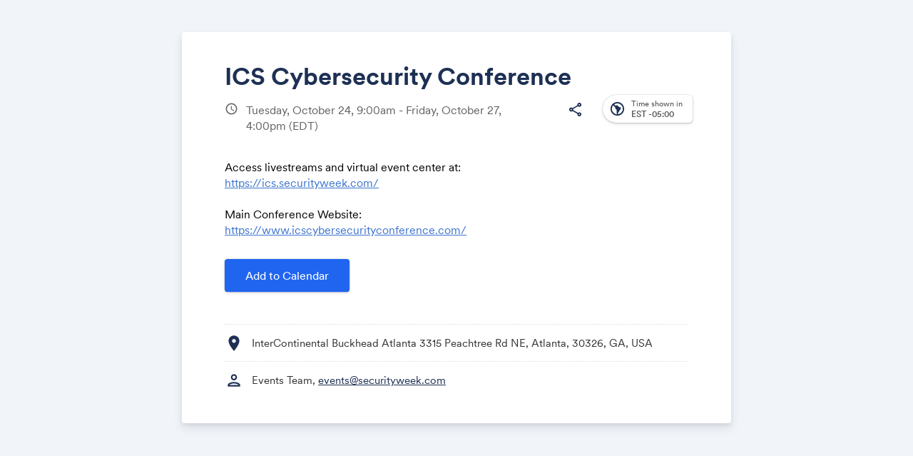

--- FILE ---
content_type: text/html; charset=utf-8
request_url: https://www.google.com/recaptcha/api2/anchor?ar=1&k=6LcmQ4gfAAAAAIfSnQRGPC4lSOC0Jn29gGkmb6o7&co=aHR0cHM6Ly93d3cuYWRkZXZlbnQuY29tOjQ0Mw..&hl=en&v=PoyoqOPhxBO7pBk68S4YbpHZ&size=invisible&anchor-ms=20000&execute-ms=30000&cb=htji6gsdrcg3
body_size: 48524
content:
<!DOCTYPE HTML><html dir="ltr" lang="en"><head><meta http-equiv="Content-Type" content="text/html; charset=UTF-8">
<meta http-equiv="X-UA-Compatible" content="IE=edge">
<title>reCAPTCHA</title>
<style type="text/css">
/* cyrillic-ext */
@font-face {
  font-family: 'Roboto';
  font-style: normal;
  font-weight: 400;
  font-stretch: 100%;
  src: url(//fonts.gstatic.com/s/roboto/v48/KFO7CnqEu92Fr1ME7kSn66aGLdTylUAMa3GUBHMdazTgWw.woff2) format('woff2');
  unicode-range: U+0460-052F, U+1C80-1C8A, U+20B4, U+2DE0-2DFF, U+A640-A69F, U+FE2E-FE2F;
}
/* cyrillic */
@font-face {
  font-family: 'Roboto';
  font-style: normal;
  font-weight: 400;
  font-stretch: 100%;
  src: url(//fonts.gstatic.com/s/roboto/v48/KFO7CnqEu92Fr1ME7kSn66aGLdTylUAMa3iUBHMdazTgWw.woff2) format('woff2');
  unicode-range: U+0301, U+0400-045F, U+0490-0491, U+04B0-04B1, U+2116;
}
/* greek-ext */
@font-face {
  font-family: 'Roboto';
  font-style: normal;
  font-weight: 400;
  font-stretch: 100%;
  src: url(//fonts.gstatic.com/s/roboto/v48/KFO7CnqEu92Fr1ME7kSn66aGLdTylUAMa3CUBHMdazTgWw.woff2) format('woff2');
  unicode-range: U+1F00-1FFF;
}
/* greek */
@font-face {
  font-family: 'Roboto';
  font-style: normal;
  font-weight: 400;
  font-stretch: 100%;
  src: url(//fonts.gstatic.com/s/roboto/v48/KFO7CnqEu92Fr1ME7kSn66aGLdTylUAMa3-UBHMdazTgWw.woff2) format('woff2');
  unicode-range: U+0370-0377, U+037A-037F, U+0384-038A, U+038C, U+038E-03A1, U+03A3-03FF;
}
/* math */
@font-face {
  font-family: 'Roboto';
  font-style: normal;
  font-weight: 400;
  font-stretch: 100%;
  src: url(//fonts.gstatic.com/s/roboto/v48/KFO7CnqEu92Fr1ME7kSn66aGLdTylUAMawCUBHMdazTgWw.woff2) format('woff2');
  unicode-range: U+0302-0303, U+0305, U+0307-0308, U+0310, U+0312, U+0315, U+031A, U+0326-0327, U+032C, U+032F-0330, U+0332-0333, U+0338, U+033A, U+0346, U+034D, U+0391-03A1, U+03A3-03A9, U+03B1-03C9, U+03D1, U+03D5-03D6, U+03F0-03F1, U+03F4-03F5, U+2016-2017, U+2034-2038, U+203C, U+2040, U+2043, U+2047, U+2050, U+2057, U+205F, U+2070-2071, U+2074-208E, U+2090-209C, U+20D0-20DC, U+20E1, U+20E5-20EF, U+2100-2112, U+2114-2115, U+2117-2121, U+2123-214F, U+2190, U+2192, U+2194-21AE, U+21B0-21E5, U+21F1-21F2, U+21F4-2211, U+2213-2214, U+2216-22FF, U+2308-230B, U+2310, U+2319, U+231C-2321, U+2336-237A, U+237C, U+2395, U+239B-23B7, U+23D0, U+23DC-23E1, U+2474-2475, U+25AF, U+25B3, U+25B7, U+25BD, U+25C1, U+25CA, U+25CC, U+25FB, U+266D-266F, U+27C0-27FF, U+2900-2AFF, U+2B0E-2B11, U+2B30-2B4C, U+2BFE, U+3030, U+FF5B, U+FF5D, U+1D400-1D7FF, U+1EE00-1EEFF;
}
/* symbols */
@font-face {
  font-family: 'Roboto';
  font-style: normal;
  font-weight: 400;
  font-stretch: 100%;
  src: url(//fonts.gstatic.com/s/roboto/v48/KFO7CnqEu92Fr1ME7kSn66aGLdTylUAMaxKUBHMdazTgWw.woff2) format('woff2');
  unicode-range: U+0001-000C, U+000E-001F, U+007F-009F, U+20DD-20E0, U+20E2-20E4, U+2150-218F, U+2190, U+2192, U+2194-2199, U+21AF, U+21E6-21F0, U+21F3, U+2218-2219, U+2299, U+22C4-22C6, U+2300-243F, U+2440-244A, U+2460-24FF, U+25A0-27BF, U+2800-28FF, U+2921-2922, U+2981, U+29BF, U+29EB, U+2B00-2BFF, U+4DC0-4DFF, U+FFF9-FFFB, U+10140-1018E, U+10190-1019C, U+101A0, U+101D0-101FD, U+102E0-102FB, U+10E60-10E7E, U+1D2C0-1D2D3, U+1D2E0-1D37F, U+1F000-1F0FF, U+1F100-1F1AD, U+1F1E6-1F1FF, U+1F30D-1F30F, U+1F315, U+1F31C, U+1F31E, U+1F320-1F32C, U+1F336, U+1F378, U+1F37D, U+1F382, U+1F393-1F39F, U+1F3A7-1F3A8, U+1F3AC-1F3AF, U+1F3C2, U+1F3C4-1F3C6, U+1F3CA-1F3CE, U+1F3D4-1F3E0, U+1F3ED, U+1F3F1-1F3F3, U+1F3F5-1F3F7, U+1F408, U+1F415, U+1F41F, U+1F426, U+1F43F, U+1F441-1F442, U+1F444, U+1F446-1F449, U+1F44C-1F44E, U+1F453, U+1F46A, U+1F47D, U+1F4A3, U+1F4B0, U+1F4B3, U+1F4B9, U+1F4BB, U+1F4BF, U+1F4C8-1F4CB, U+1F4D6, U+1F4DA, U+1F4DF, U+1F4E3-1F4E6, U+1F4EA-1F4ED, U+1F4F7, U+1F4F9-1F4FB, U+1F4FD-1F4FE, U+1F503, U+1F507-1F50B, U+1F50D, U+1F512-1F513, U+1F53E-1F54A, U+1F54F-1F5FA, U+1F610, U+1F650-1F67F, U+1F687, U+1F68D, U+1F691, U+1F694, U+1F698, U+1F6AD, U+1F6B2, U+1F6B9-1F6BA, U+1F6BC, U+1F6C6-1F6CF, U+1F6D3-1F6D7, U+1F6E0-1F6EA, U+1F6F0-1F6F3, U+1F6F7-1F6FC, U+1F700-1F7FF, U+1F800-1F80B, U+1F810-1F847, U+1F850-1F859, U+1F860-1F887, U+1F890-1F8AD, U+1F8B0-1F8BB, U+1F8C0-1F8C1, U+1F900-1F90B, U+1F93B, U+1F946, U+1F984, U+1F996, U+1F9E9, U+1FA00-1FA6F, U+1FA70-1FA7C, U+1FA80-1FA89, U+1FA8F-1FAC6, U+1FACE-1FADC, U+1FADF-1FAE9, U+1FAF0-1FAF8, U+1FB00-1FBFF;
}
/* vietnamese */
@font-face {
  font-family: 'Roboto';
  font-style: normal;
  font-weight: 400;
  font-stretch: 100%;
  src: url(//fonts.gstatic.com/s/roboto/v48/KFO7CnqEu92Fr1ME7kSn66aGLdTylUAMa3OUBHMdazTgWw.woff2) format('woff2');
  unicode-range: U+0102-0103, U+0110-0111, U+0128-0129, U+0168-0169, U+01A0-01A1, U+01AF-01B0, U+0300-0301, U+0303-0304, U+0308-0309, U+0323, U+0329, U+1EA0-1EF9, U+20AB;
}
/* latin-ext */
@font-face {
  font-family: 'Roboto';
  font-style: normal;
  font-weight: 400;
  font-stretch: 100%;
  src: url(//fonts.gstatic.com/s/roboto/v48/KFO7CnqEu92Fr1ME7kSn66aGLdTylUAMa3KUBHMdazTgWw.woff2) format('woff2');
  unicode-range: U+0100-02BA, U+02BD-02C5, U+02C7-02CC, U+02CE-02D7, U+02DD-02FF, U+0304, U+0308, U+0329, U+1D00-1DBF, U+1E00-1E9F, U+1EF2-1EFF, U+2020, U+20A0-20AB, U+20AD-20C0, U+2113, U+2C60-2C7F, U+A720-A7FF;
}
/* latin */
@font-face {
  font-family: 'Roboto';
  font-style: normal;
  font-weight: 400;
  font-stretch: 100%;
  src: url(//fonts.gstatic.com/s/roboto/v48/KFO7CnqEu92Fr1ME7kSn66aGLdTylUAMa3yUBHMdazQ.woff2) format('woff2');
  unicode-range: U+0000-00FF, U+0131, U+0152-0153, U+02BB-02BC, U+02C6, U+02DA, U+02DC, U+0304, U+0308, U+0329, U+2000-206F, U+20AC, U+2122, U+2191, U+2193, U+2212, U+2215, U+FEFF, U+FFFD;
}
/* cyrillic-ext */
@font-face {
  font-family: 'Roboto';
  font-style: normal;
  font-weight: 500;
  font-stretch: 100%;
  src: url(//fonts.gstatic.com/s/roboto/v48/KFO7CnqEu92Fr1ME7kSn66aGLdTylUAMa3GUBHMdazTgWw.woff2) format('woff2');
  unicode-range: U+0460-052F, U+1C80-1C8A, U+20B4, U+2DE0-2DFF, U+A640-A69F, U+FE2E-FE2F;
}
/* cyrillic */
@font-face {
  font-family: 'Roboto';
  font-style: normal;
  font-weight: 500;
  font-stretch: 100%;
  src: url(//fonts.gstatic.com/s/roboto/v48/KFO7CnqEu92Fr1ME7kSn66aGLdTylUAMa3iUBHMdazTgWw.woff2) format('woff2');
  unicode-range: U+0301, U+0400-045F, U+0490-0491, U+04B0-04B1, U+2116;
}
/* greek-ext */
@font-face {
  font-family: 'Roboto';
  font-style: normal;
  font-weight: 500;
  font-stretch: 100%;
  src: url(//fonts.gstatic.com/s/roboto/v48/KFO7CnqEu92Fr1ME7kSn66aGLdTylUAMa3CUBHMdazTgWw.woff2) format('woff2');
  unicode-range: U+1F00-1FFF;
}
/* greek */
@font-face {
  font-family: 'Roboto';
  font-style: normal;
  font-weight: 500;
  font-stretch: 100%;
  src: url(//fonts.gstatic.com/s/roboto/v48/KFO7CnqEu92Fr1ME7kSn66aGLdTylUAMa3-UBHMdazTgWw.woff2) format('woff2');
  unicode-range: U+0370-0377, U+037A-037F, U+0384-038A, U+038C, U+038E-03A1, U+03A3-03FF;
}
/* math */
@font-face {
  font-family: 'Roboto';
  font-style: normal;
  font-weight: 500;
  font-stretch: 100%;
  src: url(//fonts.gstatic.com/s/roboto/v48/KFO7CnqEu92Fr1ME7kSn66aGLdTylUAMawCUBHMdazTgWw.woff2) format('woff2');
  unicode-range: U+0302-0303, U+0305, U+0307-0308, U+0310, U+0312, U+0315, U+031A, U+0326-0327, U+032C, U+032F-0330, U+0332-0333, U+0338, U+033A, U+0346, U+034D, U+0391-03A1, U+03A3-03A9, U+03B1-03C9, U+03D1, U+03D5-03D6, U+03F0-03F1, U+03F4-03F5, U+2016-2017, U+2034-2038, U+203C, U+2040, U+2043, U+2047, U+2050, U+2057, U+205F, U+2070-2071, U+2074-208E, U+2090-209C, U+20D0-20DC, U+20E1, U+20E5-20EF, U+2100-2112, U+2114-2115, U+2117-2121, U+2123-214F, U+2190, U+2192, U+2194-21AE, U+21B0-21E5, U+21F1-21F2, U+21F4-2211, U+2213-2214, U+2216-22FF, U+2308-230B, U+2310, U+2319, U+231C-2321, U+2336-237A, U+237C, U+2395, U+239B-23B7, U+23D0, U+23DC-23E1, U+2474-2475, U+25AF, U+25B3, U+25B7, U+25BD, U+25C1, U+25CA, U+25CC, U+25FB, U+266D-266F, U+27C0-27FF, U+2900-2AFF, U+2B0E-2B11, U+2B30-2B4C, U+2BFE, U+3030, U+FF5B, U+FF5D, U+1D400-1D7FF, U+1EE00-1EEFF;
}
/* symbols */
@font-face {
  font-family: 'Roboto';
  font-style: normal;
  font-weight: 500;
  font-stretch: 100%;
  src: url(//fonts.gstatic.com/s/roboto/v48/KFO7CnqEu92Fr1ME7kSn66aGLdTylUAMaxKUBHMdazTgWw.woff2) format('woff2');
  unicode-range: U+0001-000C, U+000E-001F, U+007F-009F, U+20DD-20E0, U+20E2-20E4, U+2150-218F, U+2190, U+2192, U+2194-2199, U+21AF, U+21E6-21F0, U+21F3, U+2218-2219, U+2299, U+22C4-22C6, U+2300-243F, U+2440-244A, U+2460-24FF, U+25A0-27BF, U+2800-28FF, U+2921-2922, U+2981, U+29BF, U+29EB, U+2B00-2BFF, U+4DC0-4DFF, U+FFF9-FFFB, U+10140-1018E, U+10190-1019C, U+101A0, U+101D0-101FD, U+102E0-102FB, U+10E60-10E7E, U+1D2C0-1D2D3, U+1D2E0-1D37F, U+1F000-1F0FF, U+1F100-1F1AD, U+1F1E6-1F1FF, U+1F30D-1F30F, U+1F315, U+1F31C, U+1F31E, U+1F320-1F32C, U+1F336, U+1F378, U+1F37D, U+1F382, U+1F393-1F39F, U+1F3A7-1F3A8, U+1F3AC-1F3AF, U+1F3C2, U+1F3C4-1F3C6, U+1F3CA-1F3CE, U+1F3D4-1F3E0, U+1F3ED, U+1F3F1-1F3F3, U+1F3F5-1F3F7, U+1F408, U+1F415, U+1F41F, U+1F426, U+1F43F, U+1F441-1F442, U+1F444, U+1F446-1F449, U+1F44C-1F44E, U+1F453, U+1F46A, U+1F47D, U+1F4A3, U+1F4B0, U+1F4B3, U+1F4B9, U+1F4BB, U+1F4BF, U+1F4C8-1F4CB, U+1F4D6, U+1F4DA, U+1F4DF, U+1F4E3-1F4E6, U+1F4EA-1F4ED, U+1F4F7, U+1F4F9-1F4FB, U+1F4FD-1F4FE, U+1F503, U+1F507-1F50B, U+1F50D, U+1F512-1F513, U+1F53E-1F54A, U+1F54F-1F5FA, U+1F610, U+1F650-1F67F, U+1F687, U+1F68D, U+1F691, U+1F694, U+1F698, U+1F6AD, U+1F6B2, U+1F6B9-1F6BA, U+1F6BC, U+1F6C6-1F6CF, U+1F6D3-1F6D7, U+1F6E0-1F6EA, U+1F6F0-1F6F3, U+1F6F7-1F6FC, U+1F700-1F7FF, U+1F800-1F80B, U+1F810-1F847, U+1F850-1F859, U+1F860-1F887, U+1F890-1F8AD, U+1F8B0-1F8BB, U+1F8C0-1F8C1, U+1F900-1F90B, U+1F93B, U+1F946, U+1F984, U+1F996, U+1F9E9, U+1FA00-1FA6F, U+1FA70-1FA7C, U+1FA80-1FA89, U+1FA8F-1FAC6, U+1FACE-1FADC, U+1FADF-1FAE9, U+1FAF0-1FAF8, U+1FB00-1FBFF;
}
/* vietnamese */
@font-face {
  font-family: 'Roboto';
  font-style: normal;
  font-weight: 500;
  font-stretch: 100%;
  src: url(//fonts.gstatic.com/s/roboto/v48/KFO7CnqEu92Fr1ME7kSn66aGLdTylUAMa3OUBHMdazTgWw.woff2) format('woff2');
  unicode-range: U+0102-0103, U+0110-0111, U+0128-0129, U+0168-0169, U+01A0-01A1, U+01AF-01B0, U+0300-0301, U+0303-0304, U+0308-0309, U+0323, U+0329, U+1EA0-1EF9, U+20AB;
}
/* latin-ext */
@font-face {
  font-family: 'Roboto';
  font-style: normal;
  font-weight: 500;
  font-stretch: 100%;
  src: url(//fonts.gstatic.com/s/roboto/v48/KFO7CnqEu92Fr1ME7kSn66aGLdTylUAMa3KUBHMdazTgWw.woff2) format('woff2');
  unicode-range: U+0100-02BA, U+02BD-02C5, U+02C7-02CC, U+02CE-02D7, U+02DD-02FF, U+0304, U+0308, U+0329, U+1D00-1DBF, U+1E00-1E9F, U+1EF2-1EFF, U+2020, U+20A0-20AB, U+20AD-20C0, U+2113, U+2C60-2C7F, U+A720-A7FF;
}
/* latin */
@font-face {
  font-family: 'Roboto';
  font-style: normal;
  font-weight: 500;
  font-stretch: 100%;
  src: url(//fonts.gstatic.com/s/roboto/v48/KFO7CnqEu92Fr1ME7kSn66aGLdTylUAMa3yUBHMdazQ.woff2) format('woff2');
  unicode-range: U+0000-00FF, U+0131, U+0152-0153, U+02BB-02BC, U+02C6, U+02DA, U+02DC, U+0304, U+0308, U+0329, U+2000-206F, U+20AC, U+2122, U+2191, U+2193, U+2212, U+2215, U+FEFF, U+FFFD;
}
/* cyrillic-ext */
@font-face {
  font-family: 'Roboto';
  font-style: normal;
  font-weight: 900;
  font-stretch: 100%;
  src: url(//fonts.gstatic.com/s/roboto/v48/KFO7CnqEu92Fr1ME7kSn66aGLdTylUAMa3GUBHMdazTgWw.woff2) format('woff2');
  unicode-range: U+0460-052F, U+1C80-1C8A, U+20B4, U+2DE0-2DFF, U+A640-A69F, U+FE2E-FE2F;
}
/* cyrillic */
@font-face {
  font-family: 'Roboto';
  font-style: normal;
  font-weight: 900;
  font-stretch: 100%;
  src: url(//fonts.gstatic.com/s/roboto/v48/KFO7CnqEu92Fr1ME7kSn66aGLdTylUAMa3iUBHMdazTgWw.woff2) format('woff2');
  unicode-range: U+0301, U+0400-045F, U+0490-0491, U+04B0-04B1, U+2116;
}
/* greek-ext */
@font-face {
  font-family: 'Roboto';
  font-style: normal;
  font-weight: 900;
  font-stretch: 100%;
  src: url(//fonts.gstatic.com/s/roboto/v48/KFO7CnqEu92Fr1ME7kSn66aGLdTylUAMa3CUBHMdazTgWw.woff2) format('woff2');
  unicode-range: U+1F00-1FFF;
}
/* greek */
@font-face {
  font-family: 'Roboto';
  font-style: normal;
  font-weight: 900;
  font-stretch: 100%;
  src: url(//fonts.gstatic.com/s/roboto/v48/KFO7CnqEu92Fr1ME7kSn66aGLdTylUAMa3-UBHMdazTgWw.woff2) format('woff2');
  unicode-range: U+0370-0377, U+037A-037F, U+0384-038A, U+038C, U+038E-03A1, U+03A3-03FF;
}
/* math */
@font-face {
  font-family: 'Roboto';
  font-style: normal;
  font-weight: 900;
  font-stretch: 100%;
  src: url(//fonts.gstatic.com/s/roboto/v48/KFO7CnqEu92Fr1ME7kSn66aGLdTylUAMawCUBHMdazTgWw.woff2) format('woff2');
  unicode-range: U+0302-0303, U+0305, U+0307-0308, U+0310, U+0312, U+0315, U+031A, U+0326-0327, U+032C, U+032F-0330, U+0332-0333, U+0338, U+033A, U+0346, U+034D, U+0391-03A1, U+03A3-03A9, U+03B1-03C9, U+03D1, U+03D5-03D6, U+03F0-03F1, U+03F4-03F5, U+2016-2017, U+2034-2038, U+203C, U+2040, U+2043, U+2047, U+2050, U+2057, U+205F, U+2070-2071, U+2074-208E, U+2090-209C, U+20D0-20DC, U+20E1, U+20E5-20EF, U+2100-2112, U+2114-2115, U+2117-2121, U+2123-214F, U+2190, U+2192, U+2194-21AE, U+21B0-21E5, U+21F1-21F2, U+21F4-2211, U+2213-2214, U+2216-22FF, U+2308-230B, U+2310, U+2319, U+231C-2321, U+2336-237A, U+237C, U+2395, U+239B-23B7, U+23D0, U+23DC-23E1, U+2474-2475, U+25AF, U+25B3, U+25B7, U+25BD, U+25C1, U+25CA, U+25CC, U+25FB, U+266D-266F, U+27C0-27FF, U+2900-2AFF, U+2B0E-2B11, U+2B30-2B4C, U+2BFE, U+3030, U+FF5B, U+FF5D, U+1D400-1D7FF, U+1EE00-1EEFF;
}
/* symbols */
@font-face {
  font-family: 'Roboto';
  font-style: normal;
  font-weight: 900;
  font-stretch: 100%;
  src: url(//fonts.gstatic.com/s/roboto/v48/KFO7CnqEu92Fr1ME7kSn66aGLdTylUAMaxKUBHMdazTgWw.woff2) format('woff2');
  unicode-range: U+0001-000C, U+000E-001F, U+007F-009F, U+20DD-20E0, U+20E2-20E4, U+2150-218F, U+2190, U+2192, U+2194-2199, U+21AF, U+21E6-21F0, U+21F3, U+2218-2219, U+2299, U+22C4-22C6, U+2300-243F, U+2440-244A, U+2460-24FF, U+25A0-27BF, U+2800-28FF, U+2921-2922, U+2981, U+29BF, U+29EB, U+2B00-2BFF, U+4DC0-4DFF, U+FFF9-FFFB, U+10140-1018E, U+10190-1019C, U+101A0, U+101D0-101FD, U+102E0-102FB, U+10E60-10E7E, U+1D2C0-1D2D3, U+1D2E0-1D37F, U+1F000-1F0FF, U+1F100-1F1AD, U+1F1E6-1F1FF, U+1F30D-1F30F, U+1F315, U+1F31C, U+1F31E, U+1F320-1F32C, U+1F336, U+1F378, U+1F37D, U+1F382, U+1F393-1F39F, U+1F3A7-1F3A8, U+1F3AC-1F3AF, U+1F3C2, U+1F3C4-1F3C6, U+1F3CA-1F3CE, U+1F3D4-1F3E0, U+1F3ED, U+1F3F1-1F3F3, U+1F3F5-1F3F7, U+1F408, U+1F415, U+1F41F, U+1F426, U+1F43F, U+1F441-1F442, U+1F444, U+1F446-1F449, U+1F44C-1F44E, U+1F453, U+1F46A, U+1F47D, U+1F4A3, U+1F4B0, U+1F4B3, U+1F4B9, U+1F4BB, U+1F4BF, U+1F4C8-1F4CB, U+1F4D6, U+1F4DA, U+1F4DF, U+1F4E3-1F4E6, U+1F4EA-1F4ED, U+1F4F7, U+1F4F9-1F4FB, U+1F4FD-1F4FE, U+1F503, U+1F507-1F50B, U+1F50D, U+1F512-1F513, U+1F53E-1F54A, U+1F54F-1F5FA, U+1F610, U+1F650-1F67F, U+1F687, U+1F68D, U+1F691, U+1F694, U+1F698, U+1F6AD, U+1F6B2, U+1F6B9-1F6BA, U+1F6BC, U+1F6C6-1F6CF, U+1F6D3-1F6D7, U+1F6E0-1F6EA, U+1F6F0-1F6F3, U+1F6F7-1F6FC, U+1F700-1F7FF, U+1F800-1F80B, U+1F810-1F847, U+1F850-1F859, U+1F860-1F887, U+1F890-1F8AD, U+1F8B0-1F8BB, U+1F8C0-1F8C1, U+1F900-1F90B, U+1F93B, U+1F946, U+1F984, U+1F996, U+1F9E9, U+1FA00-1FA6F, U+1FA70-1FA7C, U+1FA80-1FA89, U+1FA8F-1FAC6, U+1FACE-1FADC, U+1FADF-1FAE9, U+1FAF0-1FAF8, U+1FB00-1FBFF;
}
/* vietnamese */
@font-face {
  font-family: 'Roboto';
  font-style: normal;
  font-weight: 900;
  font-stretch: 100%;
  src: url(//fonts.gstatic.com/s/roboto/v48/KFO7CnqEu92Fr1ME7kSn66aGLdTylUAMa3OUBHMdazTgWw.woff2) format('woff2');
  unicode-range: U+0102-0103, U+0110-0111, U+0128-0129, U+0168-0169, U+01A0-01A1, U+01AF-01B0, U+0300-0301, U+0303-0304, U+0308-0309, U+0323, U+0329, U+1EA0-1EF9, U+20AB;
}
/* latin-ext */
@font-face {
  font-family: 'Roboto';
  font-style: normal;
  font-weight: 900;
  font-stretch: 100%;
  src: url(//fonts.gstatic.com/s/roboto/v48/KFO7CnqEu92Fr1ME7kSn66aGLdTylUAMa3KUBHMdazTgWw.woff2) format('woff2');
  unicode-range: U+0100-02BA, U+02BD-02C5, U+02C7-02CC, U+02CE-02D7, U+02DD-02FF, U+0304, U+0308, U+0329, U+1D00-1DBF, U+1E00-1E9F, U+1EF2-1EFF, U+2020, U+20A0-20AB, U+20AD-20C0, U+2113, U+2C60-2C7F, U+A720-A7FF;
}
/* latin */
@font-face {
  font-family: 'Roboto';
  font-style: normal;
  font-weight: 900;
  font-stretch: 100%;
  src: url(//fonts.gstatic.com/s/roboto/v48/KFO7CnqEu92Fr1ME7kSn66aGLdTylUAMa3yUBHMdazQ.woff2) format('woff2');
  unicode-range: U+0000-00FF, U+0131, U+0152-0153, U+02BB-02BC, U+02C6, U+02DA, U+02DC, U+0304, U+0308, U+0329, U+2000-206F, U+20AC, U+2122, U+2191, U+2193, U+2212, U+2215, U+FEFF, U+FFFD;
}

</style>
<link rel="stylesheet" type="text/css" href="https://www.gstatic.com/recaptcha/releases/PoyoqOPhxBO7pBk68S4YbpHZ/styles__ltr.css">
<script nonce="CW4LXfar4JpT4wiaQ00jRQ" type="text/javascript">window['__recaptcha_api'] = 'https://www.google.com/recaptcha/api2/';</script>
<script type="text/javascript" src="https://www.gstatic.com/recaptcha/releases/PoyoqOPhxBO7pBk68S4YbpHZ/recaptcha__en.js" nonce="CW4LXfar4JpT4wiaQ00jRQ">
      
    </script></head>
<body><div id="rc-anchor-alert" class="rc-anchor-alert"></div>
<input type="hidden" id="recaptcha-token" value="[base64]">
<script type="text/javascript" nonce="CW4LXfar4JpT4wiaQ00jRQ">
      recaptcha.anchor.Main.init("[\x22ainput\x22,[\x22bgdata\x22,\x22\x22,\[base64]/[base64]/[base64]/KE4oMTI0LHYsdi5HKSxMWihsLHYpKTpOKDEyNCx2LGwpLFYpLHYpLFQpKSxGKDE3MSx2KX0scjc9ZnVuY3Rpb24obCl7cmV0dXJuIGx9LEM9ZnVuY3Rpb24obCxWLHYpe04odixsLFYpLFZbYWtdPTI3OTZ9LG49ZnVuY3Rpb24obCxWKXtWLlg9KChWLlg/[base64]/[base64]/[base64]/[base64]/[base64]/[base64]/[base64]/[base64]/[base64]/[base64]/[base64]\\u003d\x22,\[base64]\\u003d\x22,\x22wpLCiMKFw7zDhcOIwqvDt8OZw7XCo1BqccKMwpw4UTwFw5zDpB7DrcO7w63DosOrasOgwrzCvMK3woHCjQ5XwpM3f8ObwoNmwqJIw6LDrMOxGFvCkVrCphBIwpQ6K8ORwpvDkcKEY8Orw7HCqsKAw75wADXDgMKGwpXCqMOdRWHDuFNTwrLDviMaw5XCln/CnWNHcFFtQMOeGll6VGvDmX7Cv8Oawq7ClcOWOk/Ci0HCgwMiXw7CnMOMw7lTw6tBwr5Nwq5qYBXCimbDnsOuWcONKcK8ayApwqfCimkHw4vCkGrCrsOkX8O4bSTCnsOBwr7DtsK2w4oBw7HCjMOSwrHCklh/wrhKN2rDg8Knw7DCr8KQVhkYNwQcwqkpbMKNwpNMB8OpwqrDocOBwobDmMKjw6djw67DtsOdw6RxwrtWwo7CkwA9R8K/[base64]/HMO9wqZFwrd5w6U4EsKrX2J2wop6w5cWDsKyw7nDj3YKWsOaWiZ8wrPDscOKwpIfw7g3w5EZwq7DpcKFdcOgHMO3wr5owqnCsmjCg8ORIVxtQMOEFcKgXnJES23Cp8OUQsKsw5gFJ8KQwpxwwoVcwoRFe8KFwpfCusOpwqY1PMKUbMO/fwrDjcKSwrfDgsKUwpjComxNP8K9wqLCuEk3w5LDr8O+J8O+w6jCkcO1Vn5vw5bCkTMwwozCkMK+Xl0IX8OHWCDDt8Otwr3DjA9kIsKKAV3Dk8KjfTw2XsO2R0NTw6LCh3URw5ZLEG3Dm8KJwqjDo8ONw5nDg8O9fMOfw5/[base64]/Dh0suw5cAb8KjYcObU8KuwrvCvsKjIjvCpUkNwqwpwp0zwp0Qw74HA8O3w6HCvgwEKMOBLE7DlcKqDlPDuV9WYWrDuw/Chn/CrsKowrRUwpxgGDHDmBA6wp3CpMK5w49lVsKEeR3CpmLCm8OXw7E1WsO0w4gvdcOvwq7CmcKAw4XDosKOw4dxw5F3b8OnwqU5wovCkBRtN8Osw4XCiA52wofCt8KLKBl0w65kwobClMKEwq48DMKHwo8awoHDgcO0CcKQBMKgw59MNi7Ck8OAw6d4Dz7DqVDChT84w7/Cqm0cwrbCjsOMLsKKVGIpwrLDl8KbF1fDjcKLCV7DoHjDhBnDrgYGZcOOQsKGW8Omw79Tw4EnworDt8KLwoPClBzCssOCwqY8w5bDngXDsWhtbD0uMDTChcOHwqw4GMOywqhMw7M6wo4JLMKJw6vCucK0aAxQfsOFw5BPwo/[base64]/[base64]/[base64]/eMKgZcKYwpA0cMKVwrABESzCv8KFRsK+wofCpMKTHMKiLAfCrHZ3w6hFfwTCrgcWD8KEwqvDgWLDiTFyH8KtWWDCiSnCmcOrN8OlwqnDm1V1H8O2PsK4wqwXw4fDh1TDoAcbw6/DpsKYcsOlHsOXw7pPw6xqSMO0Nygcw5EZSjTDmcK3w6J8G8KuwpvDhVAfHMOrwq/Co8OOw5TDvQ8UaMK1VMKjwrtlYmxRw7tAworDtMK3w68QRTjDniLDnMKGwpBtwo5Uwo/ClAxuBsOLWh1Gw6/Dr37CucKvw41nwpDCncOGBGx0YsOCwqPDuMKaPMOawqNYw6c1wp1lEcOtw7PCpsOrw5XDmMOAwrYuAMOBYXvCvgg6wrl8w4ZkB8OECB97WCzCkMKKby5uHElSwoUvwqnCgjHCvVZAwqdjOMOdWsKxwr1cTMOAC0Iqwp/DnMKHZcO4woXDgloHG8KQw7TDmcKtUiLCpcOsZMOvwrvDicKyLcOybMOwwrzDlFsPw4Qywp3DgEcaScK5QnVaw6rCq3DChcKSUMKIcMKlw4/CjsKKF8KCwo3DucODwrNgU0tWwqPCl8K+w6lIQMOldMK4w4h0e8Kqwp91w6XCt8OoYsOdw67CscKYDWLCmg7DusKTw67CnsKWahFQCMOJVMOLwok/woYQKVh+IG9qwq7Co0/CuMK7XV/DjwTChl4jaHDDtDRGFsKSecOdGW3CrHfDuMKNwo1AwpUzKhvDqcKzw6sRICbCvwDDnChiHMOfwofDgwhnw5fCn8OSFAM3w4nCnMONVl/[base64]/w5t4OlnCmiXCgCDDlsOzIy/CpizCksKIw7YZwonDvMKIUsKZwpAzMw97w43Dv8OaehJrMcKAI8O4JFfCtMO/wp99McOnFC9Iw5LCmMOtU8O7w6bChgfCi0EuYgweYXbDtsK4wonDtmM0ZsOHMcOWw7TDisOzPcOqw6oFG8OSwpERwppTwpHCjMK9F8O7wr3CnMKoIMOrw7vDhMOqw7fDhVXDkwtUw7MOBcK6wpnCuMKpWcKjw6/[base64]/[base64]/Dj8O2wrjCkE4scsOjw6bCizRVFXvDjiTDrl0Bwr9nMsKfw73CmMK3XHxUw67CiDjClxZ6wpQEw5LCn04rSAoywrzCssK2C8OGLg/CkhDDssK+wp7DkXhuFMKnNFXClSbCvMOewr9sbG7CqcKUTzwVXDPDmcOcwqFQw4LDjsO7w4/Cs8OrwqjCmAbCs3wbW1dKw7bCpcORLw3DjcK3wpJjw4XCmcODwqzCvMK1w6/CgMOowrfCvsK+FsOVSMK6wpzCnCRHw7DCmHc3cMOVIC8TP8Ofw4t+wrpLw4PDvMOmP256wrcwRsOqwrNQw5TCtmjDh1LCumUiwqnCjFRRw6l8M0XCkX/DvsOFE8OubR0tccK+ZcORDxDDjRHCoMORcBPDs8OEwoTDvSIJAsORasOxwrJzeMOJw4LCkxI1w4jClsOrFgbDmyTCl8KNw7fDkCDCjGk9S8KyHGTDizrCmsOrw4FAScObcRF8GMO4w53CkQLCpMK+PMOBwrTDlsKBw556RW7Dqh/DuQYCwr1AwrDDgcO9w7rCncKsw77DnipIXMK6QUIHbmTDgycVwoPDswjCtUzCgcKjwo9Kw6NbKsKEQ8OsesKOw492XCjDmMKAw5t1ZcKjagLCrsOrwr3DnMOWChjDo2soVsKJw5/Co2bCp3LCpDvCgcKCKsK/[base64]/CvirCr3Vvw4/CjcOQUX/CrjxAalfCsUTCqk4cwox1w4PDgcKrw4jDskvCh8Kfw7LCrsOpw4ZPNsO6XcO5EB1jNX0mfsKxw41iwrxCwoRIw4htw697w5Bzw7XDnMO+JjJEwrE1eiDDnsK6BsKQw5HCkMKjM8ODMD/[base64]/DjMODwpc9w7/CiMKOLzjCtmPCsHfCixB+woTChxYAVXIIWMOqZ8KrwobDncKFHcOIwpoYMMOtwqDDnsKMw5DDh8K/woXCtzjCggnCr3BhOXHDujTCmVHCscO6KsKNQWcJEFrCosO4M3HDqMODwrvDvMOjGjEtwrfClj3DscKmwq1/woFrVcKIIsK6fcKEDgTDg0/CnsOtJkxPw5NywqlWwrfDokkXX1N1O8OSw7BlTizCmsK4eMOmG8KPw7xqw4HDlR3CpGnChT/DnsKhL8KsXmhDNmxHXcK9OMO7EcOREkY4w4XCiF/DpsOcXMKkwpvClcOWwrUmZMK5wpnCmwzCt8KVwr/CkxZ2w5F0wq7CuMKZw5LCpWHCkTkcwrDCi8Ksw7cuwrTDtztAwpbCuXIWAMOOM8OnwpZlw7Ztw6PCk8OVBzQCw7NIw4PCpGHDnl7Dkk7Dm3olw4Z5X8KhXG/DiQkSZncFRsKJwofCtRNpw6HDu8Olw43DulRZO3kZw6LDtl3DhFEgQC53WcKVwqgadcKuw4bDvRoUFMKewqzCscKMPcOfIcOnwoBELcOOMBI4asK3w7/Ci8Kpwod9w4ZObi3CnhzDisOTw7HDscOZcBc/QDkjLXDCnnrCqjnCjxEBwo7DlWHChinDhsK9w7A9wpomF0xeGMO6wqnDiDMkw5zCoDJqwqrCswkpwp8Xw7lfwqoHwqDChsORIcO4wr1EfFZDw4zDnmDCh8KRT3hnwrbCtBgbLsKddBknRxJHKsKKwqfCpsK0IMKjwpPDnkLDnFnCkXUmwo7DoH/DswXDl8KNZ2Imw7bDozTDmX/CvsKWcm8/[base64]/[base64]/ClnHDpl7CnxnCm0vChyTCrAwqRR4nwpTCqzDDjsKNAm1BBC7CssK/bCvCtiPDkjjDpsKlw5LDsMOMNUvCkkwUwoM8wqVtwqRkw7l5QMKBFxooAE3Cr8KEw4JRw6MBC8OkwoFBw7DDjHTCmsKjbMKHw57CpsKvD8KKwqrCu8O0fMKHasKEw7DDvMOcwrk0w4FJwoPDpCtnwonCnxrDvcKfwrJ9w6fCvcOhVlrCicOpLi3DiS/CpsKINDbCjsO2w6XDhmcpwqpTwqFfFsKRBH1tTBMpw6Z7wpHDlgsEQ8OTKsK/XsOZw4PCsMOzKgfCqsO0WsO+O8KfwqMdw4dVwq/[base64]/w7R4w6txNjEhw77DrcK4WsOzScKbwqlxwpHDh2/Dn8KgOwXDtgHCqcKiw7hhJWfDkk1awr8vw4AZD2nDssOGw7N/LFjCg8KlXXXDhHgew6PDnB7CnxPDlFE/w73Dvy/[base64]/Dj8KrwprDhcKNwrXDuQLCg8KpFHDDmcKHwrjDjMKGw7DDgcOXDhbDhFLDhcOXw63Cv8KMQMKOw7DDpEMIBDoBfsOGS1VaNcOUHMO7JEl1w5jCg8OibMKTeWI/w5jDvEYSw4cyIsKyw4DCh24sw4R/[base64]/EsK3aE3Co0AsInnDqHHDucO5wpc7UMK0VsKNw75mFcKsAMO4w6vCkWDDksODw7YUP8OyWyttP8Onw7vDpMO4w5DClwBNw4o9w4vCiWEAKjlHw6LCtBnDsn87UTwKFBYjw7vDkwFMDgkJQMKnw6R/w5PCi8OXHcOzwrFbZ8KOHsKILwdxw7TDuijDtMKmwp7DmHnDplfDhzAQO2YGTTUYcMKYwoNuwpV4LQUiw7nChR1Hw6zCi0g4wpMnDHnCiAwpw6HClMO0wrVgTHHDj1TCsMKaUcOww7PDmWQ0L8KwwqLDrcKsNWkkwp3CqMKOTcOJw53Chg/DpmgQasKNwoDDlMOSXsKZwr5Vw4ELFnXCs8KhZThhAjzCpUXClMKnw63Cn8Ovw47CrcOqQsK3woDDlDnDvyXDq2sGwqrDo8KdTcK1CcKYGkMEw6JpwqokbTjDghIqw7/ChDXCkkN2wprDoB/Dp0cEw5bDrGAbw489w6rDuC7Crmdsw5bDnDllVEkuZ37Dm2IHNsOHCmvChsOgXcOxwoN/E8KWwpHCj8OcwrbCgRvCm30VPD0ScXY4w7/DrjpfXQPCu3JDw7DCnMOgw41TE8O8wpzDgkctM8KfHynConDCokIvwrfCpcKiPzpDw4DDhRHCrcOdIcKzw6ALwp0zw5gAAcOZPMO/w43CtsOLSTV3w5LCm8K5w6sTdMK5w6bCkAPDmsOpw6oOwpHDucKRwrfCiMO8w43DmsKGw4t8w7rDisOLXU4HScKZwpnDhMOdw5kQMA04wqJ2bmjCkw3DosO5w7jCrcK3VcKHQCPDuGoxwr4jw7dSwqPCoCfDjsOdZzLDu2jDpcK7wpXDqDrClkPCmcO4wrwYPQ/[base64]/CgsKkwqjCpMKAwosZWGPDmG8yw4XCrsKQTCJTw69bw5h7w5DCiMKuw4bDrsKgazhXw68cwoVYQS7Cn8Klw44Jwr1jw7VBdQPDiMKSAi8AJiDCtsKVPMOawrTDgsOxRsK7w6oBFcK/[base64]/[base64]/[base64]/[base64]/DkRfCtA5tFMKCw704w74Qw5AeWMOxawrDkMKZw4oxe8O2OcOTAhjDhcKgNw96w5Y+w4nCo8KTWSLCs8KTTcO3O8K9SMOfb8KVZsOswqjCkQd5wpRvecOqasKsw69Zw7EIXsOlAMKOasOsasKuw6ohZ0XCkVnDrcOBwr/DsMO3TcO5w7jDjcKnwq9/[base64]/CmF0Tw4LCl8KUNScbWSbDunbCkcOTw53CgcOyw6JIABRPwobDuAPCr8KnQkNawqjClMKpw5cfLlY4w5TDhQjCk8Kyw442ZsKMH8KIw6HCsmrCrMKbwolEw4oGAMOrw6NITcKUw4PDr8K1wpHChF/DmMKfwo98wq5LwqJWdMOfw5hnwrPCiBR7A1rCosOVw5sgeA0ew53CvSTClMK5w5EWw5XDgw7DtydKcE3DqHfDv1MpLVvDiS3CisKXwoXCgcKFw6gzRsO/[base64]/dMOdw6Mpw48Qwr48TCFLITAYw6DDtR0CDsKKwrNjw5tnwqzCiMKDw5bCqXsywpMNwrkYb05WwqRcwp4ewpTDqAgZw4LCq8Ohw4hDdcOJbMO3wo0Qw4TCkjfDgMOtw5HDrMKLwo8NRsOEw6gccMOdwqPDmcKKwocfMsK8wq0vwrjClyrCqsKzwpVjPMO/VFZkwpPCgMKDCMK9RwQ2OMOewo9Ne8O6J8KSwrYtdGEob8OqPsKcwpF9JcOPV8K0w6l4w5PCgyTDrsOiwo/DknLCssKyFm3CqMOhC8KqQcOqw7bDoS9aEcKawpbDs8K6E8OywoELwoPClBd/w6cZbcK6wqvCk8OqYMOGRWLChFAcbg9VTz/CjSfCicKqemU3wqbDiFxWwqPCq8Kuw5DCpcOXJEjDuyzDpSnCrGRsAMKEIDYfw7HClMOGF8KGK28hYcKbw5UswprDm8OvfsKCXWzDpE7Cp8KcLcKrC8OCw4hNw7jCsmh9TMKtw6dPw5hUwqN3w6d/w7Q6wobDpcKUeXfDtFNlFQDCt0rCgDIpRHRfwoFww6DDuMOcw69wfsK4axR+PMOgLsKcbMO8wqxOwp9wbcO9EB5Kwp/CsMKawoTDkm4Ja3PCrQ9aesKGc0rCtFjDqXXCvcK8fcKZw6zCg8OXVsOMe17DlcObwrBiw7I0asO4wonDjD7CtcKrRBRIw4o1wqzCkgDDkg7CuWBFwqYQCk/CosOtwrzCt8K7Z8OJwpXCpwzDrTpLQwrDvhs3Tkd/wprClMOjKsKnw68Rw5fCg3XCgMOfH1rCmcOjwqLCpW4Cw7hCwqPCvELDksOhwrEawr4CCh3DggPDjcKfw7ccw53CnMOXworDj8OYEw4Fw4XDnhRQfDbCmcKYO8ODEcO0wpFtQMK8BMKTwqoELQ1GHgUiwo/DrGLCiHUCD8KgNm7DisKAN07CtcOmKMOuw4klDUHCgx95TjbDjkBIwpA0wrPCv3AQw6g/JsKXfkg2AcOlw6EjwotYfz9PDMOxw745bMKyf8KDVcKuZGfCmsOkw6tmw5DDpsOAwqvDj8OlV2TDu8K3MsOYBMOfA2PDtgjDnsObw4fClMObw4RKwqDDl8OBw4XDoMOnQF5OGcK5wq8bw5TCm1pSJWzDo28hcsOMw77DgMOwwos/d8KeGMO4M8OFw77CrFtsAcO3wpbDqh3DnsKQSC42wovDlzgXK8OUJUjCi8KXw6YVw5FpwqXDi0JGw5DDgsK0w6PDllgxwprDtMOdWztaw57Do8KnfsKiw5NOQx4jw4QBwr/[base64]/[base64]/W8Ouw5cWw5bDt8Owwqx5wqMawqvCtl8ddzjDhcKZUcK+w6BLS8OrYsKNeD7DmMOsbhI4wonDj8KmI8K5ATjDmhHCqcKSRMK5GcO4W8OtwpI4w7nDpGdLw5QVfMO7w5rDosOSeBc9w5PDmsOIScKSb2okwpgoWsOswo98LMKGHsOmwo4/w4rCq08fDMKTHMKDK2PDqMOjWcKSw47CoQw1a0cZIGgDXRRpw7rCiCF/csOhw7PDucOww4zDosOQbcODwoHDj8OmwoPDqgx+KsKkaR7ClsOIw7Ajwr/DicOKPMObfgvDpFbCkDRtw6XCgsK8w7BQPjElJMKeE3/[base64]/wpgpwoDCg8O1SFRFb8KZw6XDu1TDjjbCuDXCncKWbjhuG3MAbWtuw6MNw4p3w7rCgMKswrNGwoHCi1LDlCTCrjY7WMKsVkMMJ8ORNsKbwrXDlMKgdlcBw7HDocK9wrZFw67Dk8KdQXrDpsObbxvCnGgCwrgXasK9fmxkw719wo8+w6vCrijCnQstwr/DscOtwo1AesOhw47DgMODwqbCpFHDqX4KdlHCnMK7RBsdw6ZDwolvwq7DlwFkZcKnSFlCVGPChsOWwoDCtkoTwpcwcB8qHzplwoYMLS18w5hPw7dQVydawpPDssKMw7DCoMK7wo9uGsOIwonCnsKVEjXDrh3CrMKQHsOWWMOGw7TDhsKEflx/fHfDiAl7JMK9R8KYaDoHXWoVwr9LwqvCkMKkTjYuCMK2wpnDhsKACsKhwp3DjsKvP1nDhG1gw41OK1Zvw4pSw7TDvMOnIcKDUAEDdcKXw5Q8RUBxeUDDk8OKw60+w43DgijDtxA+UV59wopkw7/DrsOywqEXwpLCvT7CvsO3JMODw43DmMOUcArDukrCpsOxw68bVhVEw4kOwplgw73CmnbDq3IuAsOQewILwq3DhR/CuMOwb8KNUsOsFsKaw73Ch8OUw5R2Hyppw6bCs8OdwrbDs8O4w5kuZsONT8O1w7slwrDDuVDDosKuw7/CkwPDnQhEIhHDisKcw41Sw77Dg0XClMKJesKKJsKFw6fDs8Oow7N7woHDoGrCuMKsw5zCkVPCnsK2LMOHS8OkVk7Dt8KGZsKCZXcJw71Tw6LDjVPDlsOTw5NOwrgQenNzwr/DmcO2w6HDtcOSwp/DisKew7c6woZTLMK3SsKPw53DqMKmwr/[base64]/[base64]/DmsO6aMOkBsOFQsK5wr/DqcKhXAlXw6fClcKVLxjDtcOkQMK0fsOXwrJkwpY+L8Kvw5bCusOqb8KoQDXCkhrCs8OhwqtVwqRMw5ddw7nCmmbDt1PDnjHCgiDDosOwCMOcw7jDtsK1wpPDksOOwq3DsUg1A8OeVUnDth4Hw5DCmHN3w5g/DnjCmEjCryvCvMKeJsO4NsOsZsOWUwN1BnsVwrRdHsOAw67CiiNzw4wkw5DCh8KwYMKHwoVfw4/DjALCgzcdCVzDokrCqBAsw7Zjw4p3RHrDnsOzw5bCl8KNw7gBw67CpMO4w49uwowoSMOWKMO6DsKDasO/[base64]/fMO5a3FuNE/Cs8KwNsO9CMOfw6Ulb8Kvw7Q4SsO9wr86LF8UZ10sT0ggYsO+NVfCkUHCggsKw5JiwpHCkMOBCUIow6plXcK3woLCo8KFw7XDiMO9wqzDlMORHMOgwrRpwoLCqETDoMK3Y8OQWcOIbgfDhWFPw7sqWMOpwoPDg2N/[base64]/DvhQowr8Ww7HDuArDn13Do8K2w67CpiLDrMO3wobCqcKfwqUaw7fDmgJPS39xwqlUJMK/YsK5bsOawoN6FAHCoHvDqSPCqcKRAm3DgMKWwoPCqwk2w6LClcOqNCHDnlUVWMKKbVzCgVAaQFwCesK8OUkxGVLDp07Dg3HDk8K1w6HDj8OIbsOsDVXDlsOwRkxHQcKfw7RHRRPDt2IfUcK8wqLDlcK/T8KMwqjClFDDgsO1w54ywoHDgxDDrcOow5sewowOwofDtsKOHcKSw6l2wqjDjXDDjx1gw4HDsA3CohrCvsOeEcOWf8OzBkVBwqJMwqdywpTDsgR8ahcHw6xlM8K8FmEGw7/CsG4fBArCvMO3dcO+wpVPw5XCq8OAXcOmw6PDm8K/YwnDo8KsYcOHw7fDq3RLwp0pw5bDi8K9YGcCwqjDujFRw6bCmlfCpX4PcFrCmMKSw77CkT95w4bDuMK0d1xZw6/CtjQ3wovDok4OwqLCscK2R8Knw5RSw6chfcOfHhPCr8KRf8OwOTXDmWFZLH93OFbDuUh4OizDrcOCFHM+w5hjw6cLAXMhHcOqwq/Ch0PChcO5QR7Cr8KxK3QQwpNHwr51DsOnRsOXwowywqnCnMOiw54MwoZLwq40BALCt3zCp8KsBU5uwqLCpTPCg8OAwqMQKsKTw4HCuWALQ8KbOHLCmcOeTsOzw7Unw7dXw6VZw6s/EsOwbCARwpRKw4LClcOARFQDw6nCpmQyW8K9wp/CpsOgw74KZXzChMOuf8OQBDPDpAHDuWPCi8KyPTfDoADCiGvDmMObwpLCnWU/[base64]/[base64]/DjsKAwrMlw48Hw7fCuXXCixlKY2dEwpkKw7PCnU5yFDouCRBswqxxVSRRSMOzwovCn2TCtigNMcOAw69/w4UkwrjDvsOnwr8PNSzDhMKbE1rCvXcQwop2woPCnMKAU8KBw6t7wobCtkFrI8O5w4jDgEPDrQXDhsK6w6xIwrp+AAwewoXDgsOnw6TDrEUpw4zDrcKfwoF8cn97wq7DgRPCkBlJw5TCiTLDnxMCw6/DhxPDkFIzw43DvDrDmcOsc8OrYsKJw7TCsTPCmcOPe8O5VXJ8wpzDmkbCuMKDwpDDsMKCeMODwqfDm15JP8KRw6nCqsKdScOLw4zDsMONA8Kdw6piw6R3MQU3fMKMA8Ktw58owoplw4U9ant/[base64]/DmlhGURgxwo/DjWlfw5piwoUsFcO6SArDlMOCe8O9wrRNSsOOw6bCg8O2azHCjMKiwqxRw6DCu8O3ThwxEMK9wonDv8KLwrQiGm5mCxVbwqjCq8KnwovDvMKHZMOdK8OYwpLDhMO7WExGwrJ5wqRXfUhJw5nCrj/[base64]/DgsKDw5Euw5rDmcKKYRLDn0rDtX0BwoNpwq/CnzZXw47ChCDCjEFHw5PCiBoyGcOow73CoA/[base64]/CjMKTNsKywqBIwqkYYAnDhsOowr7DshAHw5TDu8KBFcOMw4whw5rDuHbDisO3w4TCnMKCMUHDpybDisKlw7c6wrPDp8KJwotmw6QbBlXDp0HCtXnCscOJO8Kzw6cMMxjDscOEwpVOBjvDlsKRw6vDsg/CscOkwoXDqMOzdlx1esKIJx/Cr8Oiw54XN8Kpw74Uwq4Rw7zCtcKbCjPCmMKGCAo9RsO7w4ZcTHQ6P3PCiFnDnVoswqp+wqd/Bx9GEsKywotzGwPCrg7Dp0wow5AUd2/[base64]/ColclwpvClMKyw6x/NiEvwqjDpcKyXyBHXnbDsMOgwpfDkTheM8KXwpfDgsO5wp7Ch8KvHSDDv0jDnsOcGMOyw4luV2oiSTXDj0djwp/Cj3ZyVMOJwovCi8O+cT4TwoIbwpvCvwrDoWgZwr08bMOgID9Rw4/DpF7CvDtsRn/[base64]/Dl2gzwr4nw6LDl8KHa1vDmMOYMU3Dh8O4RcKkQX3CkQlVw4JFwq/[base64]/CsSjDonTDmFrCocKdbMKUEDpgwozCmVLDoxd6TB3CqhrCh8Oaw77DhcO9SUlYwqLDosOqXGPCtcKgw7x7w40RfcOjIsOBe8OxwqB4esOXw6hdw57DhEZzDBNrD8O4w5ZEPsONGzkgLlElVcKPaMOCwrRYw5N2wo5zV8ObN8KTJcOICHLCtg0awpVKw4/Dr8KbDQsSK8KJwoUeEHbDuF3CpSDDqx5Aci7CsgcMVcK/IsKcQlLCuMKIwo/CnmTCocOvw7lUdzpXwr0sw7/[base64]/woQIw5DDjMOTw53CqF/[base64]/Ct8OOwoo5GMKow7xlwpPCvcODYsOCwrpKwqwwSnxtB2UWwoLCtsKUDcKmw54KwqTDg8KBAcOsw5TCjzDCpCnDpSQlwo8tAsKzwq3DuMKsw47DthrDlDUgAcKKYhtCw4/DiMKwf8Oiwph3w6Niwq/DvFDDmMOyXcO5V15EwohAw54BUjU+wp96w57CvjQvw596fsOIwoHDp8OrwolNRcOoTRJpwqkrVcO2w6HDjyTDlEYkGytswpYcwq/DicKLw47DkcKTw5bDjcKvccOswrDDnEwCIMKwfsKjw71cw5DDu8OEXnbDq8OJGBvCscONesOFJwB3w4LCogHDglfDsMKlw5fChMKnVlpGJMOKw4ZBQhxiwobCtDAVccK8w7nCksKUFXPDsTpPfT3CpV3CocOjwpLDrAjCjsKLw7nCuUrCjz/Cs3IvHMOsFHkWJ2/DtC9iIHgtwqXCmcOFU0RQaWTCpMKZw5x0ChY7BR7CtMKEw57DsMK1woPDsw7DhsOwwprCkwkhwq7Dp8OIwqPCpsKQdHXDq8KgwqBKwrw2wrjDocKjw4Qvw6hvERxICMKyAATDhB/CrMOie8O3M8KIw7TDm8ObLMO1w4t/[base64]/DjwfDlsKuecKmOMOgw7LDvwYjw5DDrcKkFzI7w5rDtA/DuHYOwrZHwrfCp1lxPjHCgxHCnCQWCGDDmSXDklDCugvDmhFMOztLMWjDvC0lKV0Ww754a8OgfHVfQl/DkVphwrF7BcOlU8OYUW9oQ8OGwp7Csk4wa8OTfMO5d8OQw4kkw7tJw5jCsWAiwrNiwpXDmg/Ck8OPWW7Du14tw5bCu8KCw4VNw7MmwrQgIMO5wo1VwrbDmj/Cj1wgQz9cwpzCtsKOWsOfc8OXbcOyw7bCrnPCqC/Ci8KoeW04X1bCpnNZHsKWLy5mFsKBKMKMa3I0GAcmbsK/w586w40rw7zDpcKuY8OewrM2wpnDu09jwqZGWcKswogDSVk1w60oQcOKw5J9GsKawrDDh8OLw6EJwoQ8wp5KUGYDLcKNwqojLcKawrTDicK/w5xfDcKwARcrwo0YSMKiwrPDihMtw5XDhDgIwp0+wp/DqcO2wpzCscKwwrvDpEZywprChGUpemTCkMO3w6ocMR5RI0zDliTCnEgiwoN+wqDDuUUPwqLCqy3DsnPCo8KGQivCpn7DkyYXTDnClMK3ckZCw5/DvHTDikjCpl8twoTDs8OwwrTCgwJlw5Q8bsObKcOpw5nCsMOoScK+QsOHwpLDmcKkKsOlfsKQBMOwwo7Cq8KVw41QwrDDuSJhwrlLwpYhw44hwrjDkQ7CujfDtsOow6nCtm03w7XDo8OiHVNnw4/Dl0fCkw/Dt3vDtipgwrASw5MlwqwoHgJAGFh0AcKtIcOFwptVw5rClwowDWAywoTCh8O6bcKEQXUHw7vCrsK7w6LChcOow54gwr/[base64]/CtADDoH/DmcOXCcOHMcOvwpw6UVzDkMOkw53DgcKuDsK3wp5+w4zDnkvChxwBalAlw6vDtcODw6/DmcKgwoI9woReC8K2C2nCj8K1w6ZowrPCkGvCt0s9w5TDlEFLYMOiw6HCrEJowpYRJcK0woh8ChZffjRRYMK/Q38JRsO5wocLTChTw79Lw7HDjcO/dcKpw4jDsRHDiMOEM8KiwrYlWMKDw5t1wpgOZsO0X8OZTGrCuUXDmn3CtcK4ecOewowIecK6w4U1YcODJ8O+bSTDrMOCIW7CiSTCssKHZXXDhRJQwrpZwqnCqsOMZgTDk8OGwphcwqPCtC7DuALCvsO5BzcmDsKJTsKfw7DDrsK1fsK3USZpXy5Ww7TCh1TCr8Odwq/CjcOlX8KGMyrClkRJwqzCnMKcwq/ChMKjRgfClHtqwrLDrcK/wr5UeT/CmDcTw6N/[base64]/DsxB0w4cAw5fCpcO0MsKBecK8wrBKPTJ6wq/CqMKswqLCv8Olwoo/MRQYPcOKMMOJwox9bCtTw7Z5wq3DhMKawo0owrTDllRowqzCpVsNw47DhsOQG1LDgsOwwpBnw77DujzColHDu8K5w5Fkwr3CglrDk8OYw5oresOMEVzCisKNwptqCcKFNsKKwqtow4w8L8Ouwolrw58vSD7CgSE1wolde3/CrUtuaSDCukvCmEgQw5IOw4nDrRpEB8KtB8OiMzfClMORwobCu1NHw5/DncOJOMORKMOYJ2YawrDDscKNF8K/w4t/wqkhw6DDqj3CphMaY1FvXMOqw6ULNsONw6jDl8KXw6g5aARJwrvDoF/CicKlHGZlHBLCtB/DpTsNfXlnw6XCpUNkXMOXbsK9BhHCg8O0w57CuxTDusOmLk3CgMKAwqB/wrQ+ZzleeDjDtcOoO8O/Km8MVMKgw6Nnwp7CpTfDv3ZgwonCnsKBXcOQHUXCkzdYw4EBwqrChsOSD2bCo34kEcOlw7fCrcOrRMOcw7PCu2nDhkslVsKLbH1OXcKPVsKMwpEcw6Jzwp3CnsKEw43Cmngqw53Ckkk8FMOmwqU+V8KjJnAqQMOPwoPDsMOqw5PCoHPCkMKowpzDsl/DuErDsRHDjMOpeEvDpxHCoAHDqj9+wrN3wpZjwr7DjGEWwqbCo1law7TDvQ/[base64]/CsSfCsMKcNALDh8KnwrR1wrp0AMOqwoXCtEhwLcK8w7VYcFPDuwh6w6fDmDvDqMKrIsKNLMKiMcOdw44ewp/CpsOgCsO7wqPCl8OxeVUrwoINwoPDm8ORYMKqwodZwr3ChsOTwqMuBn3ClsKbJMOrHMO4N2hNw5wofixgw6nChcKHwpA6dcK+LcKJMsKJwoXCpFbDiBIgw77DsMOeworDtwTCgGoaw7ooQH3Cny1oZcOIw5ZIw6PDisKQexA9BsOSLsK2wp/DmcKiw6vDssOvNQLCg8OTAMKrw6jDsFbChMKKAVduwplPwoHDo8KzwrofDMK1NGfCjsO/wpfCmnHDqMKRb8KLw7ACDAcJUghIBWFBwrzDqsOvempAwqLDrjwnw4dmZsKTwpvDncObw73Dr18QW3wULj9LS3lYw7zDvC8EHcKrw7IFw6zCuwRZV8OwEcK7AMKowqPCiMKEQSUCDSXDhWg6asOABX7CnhEYwrXCt8OqSsK4wqHDgmvCtMK/wq5swq1tbcKiw6HDn8OrwrZQwpTDn8K0wqHCmSvClSLCk03CocKRw7DDtQDClcO7wqvDk8KIOX4Qwrdgw7IQMsO7SyvClsKFXA/CtcOZdkjDhDrCucKVW8O/YkFUwqfCnm5pw74IwqdDw5fClCHCh8OtFMKjwpoZWiNMLcOPZ8O2KzHDtSN6w5M6c1h+w5XCtsKISkbCuHTCm8KTHULDmMKtaxleDMKHw4nCrhFxw73DvMK8w67CtnErdcOOT0wAfi1ew6ZrT3tCVsKOwpxUeVhKS2/[base64]/w6DCpBHDqsO4wqV2EsK/I0cZa8OMwprCn8OpTMOZw6YRE8OGw7oMZH/DrkzDi8Kjw4hIXcO3w5Q1ElwFwqU5FsOvG8Osw7NPY8KvNQIPwovCg8K3wrt1wpPCm8K6HBDCo0XCn1I5YcKgw7Yrwo3CkV0tSH1tLmokwoUBKF5hEMO+P1EWOVfCscKeA8Kkwo/DlMOiw6rDkT4pMsKUwr7DphMAH8O3w4B4C3nDliQgakMEw5bDqcOtwoXDsWrDtQVvCcK0elg3wqzDowtlwoHDsFrCrip3wqbCry1OODvDvkVJwqPDin/Ck8KNwq4ZfcK3wqZVPA3Dhz/CvUFFNsK1w5UxVsO8BxcOFzF7LBnCjW53KcO4C8OswpYNMHJUwrM9wpXCvHleAMOjcMKxTwzDozRXIsOfw4nCgcOzM8OIwohww6HDrjgiO00UPsOlM0DCl8Orw5IJE8Ovwr8ULFogwprDkcK2wr/[base64]/DvMKLw5XCncKaw4cJwpjCg8OYwp81BjxLF0AIYRHCpQZJAzdafzc9wrQYw6h/[base64]/CmcOZw4FTdgnDicKUb8KqBsKjfBJoFBx0Lx/CiMK4w7HChz7Dq8KnwrlCVcONwrtHJMKmUMOcFcOEI1zDujPDr8KzN1TDisKrB20DS8OmDjtBVcOaNA3Dh8Ouw6w+w5LClsK1wpUuwpA4wpXDuFnClWTCpMKuY8KwBzPCicKcWE3CscOsMcOlw4Biw6VgdTMCw5p7ZA7Cr8Kiw7zDm3F/w7ZgZsKaDMOAFMKTw4wwU30uwqHDp8OUXsKlw4HClMKEamtJPMKFw6nDssOIw6jCpMKWTE3Cq8OrwqzCnUXDi3TCnTUQDCXDpsO+w5MiEMKWwqFAHcO9GcO/w4tiE2XCoSfDiRzDt2jCiMO5Wi3CgSEFw5/CtBTCnMOWHUBEw5fCpsK5w6knw7JFK3RtUTxQMsOVw4Nuw7IKw5rDgjJ2w4QGw7RBwqRNwo/DjsKVUMObX1AXBMKlwrpcLMOOwrDDr8Ofw4JAG8Oow49eFgZWdcOoRW3CiMKJw7Nzw6BXwoHDk8OlIMOdZXXDnsK+woYuG8K/QXtFRcKVfjImBGV5LMKXclrCsxDCpyMoLnjCiTU7wpx/w5Mew5DCoMO2wqnCvcKcSMKiHFfCr0/CoxUEJ8K6YsO4VQ0/wrHDvgIAIMKUwox7w68Yw5Blw60ew7HDp8Kcd8KJfsKhaUIkw7dtw70Rw5LDs1gdRF3DkFdHLGxAwqJsDhhzwrh+XV7DtsKtLVkhLUptw4zClzMVZMKow5JVw4PCtsKuTg51w4HCiyJvw7FlKwvDhRFqPMOmw75Rw4jCisKRbMKxGw/DjVNYw6rCq8KVVE4Aw5jCiXcRw5HCkVnDmsOOwoAZP8KzwotuesOBLjrDvDVBwrtPwqEUwrLDkhnDuMKsOn/DgDbDiy7DqzHCpkB6wqw9WFjCp0HCm1cPMcOSw6jDt8OdMCXDpFZcw6vDlcO5woF3H1TDisKTasKPBsOswoFpMBPCtMOpSD/DosKNK25Da8O3w4bDmQzCkcOTwo7CkWPClDI4w7vDoMOIUsKQw7TCucKuw5vCu1/[base64]/DuAc1w4Q5w4rCiyrDtGs4CRHChERTwq/Cm2rCpsOrZVHCvmxCwpUnF3HCn8KowqxIw5vCvwMXBAcfwpw9ScOwMlHCtsKsw54UeMK2NsKSw7kmwrJvwolOwrnChsKuXB/[base64]/[base64]/[base64]/[base64]/CvWXCuxPCp8OBw4PCvMO/KgTDgwzCqixpwqsBw4VDLVQlwqrDgMKzDVlNUcO0w4JgMEMGwptoEjTCk3Z9WcOBwqcpwqNHDcO9cMK/[base64]/[base64]/woZgdnhXwo5fIGfCnMO/wrPCj8KqwqALw7MqB0poNTZ/[base64]/CicOuw4rDqTrDqRPCtcKDAhLDqG/Dn3DDuybDkmLDu8KfwpYyasKnO13CrGtrLCfCgsKew61bwqkxQcOAwpA8wrLChcObw4ANwqzDlsKkw4DDrmDDuzsowqLDhAPDqQFYaWVuIVYDw457B8Kjw6Iqw5hCwo/[base64]/E8KPUMKSw4MVGcOJVsKLwrjDjyzDjsOEDXbCnMOxw5h9wqZWXkxKZSnDh3xGwr7CocOoe1BywoLCmhXCrRIDVcOWf01zfGQdNMKvfVJkI8OdE8OcWx7DvMOgaTvDsMKLwpNfWWfCuMKuwpTDtUvDj0nDp2xMw5PCpcKyNsOEdsO/Z0/Dm8KMPcOFwqzDgUnDvGAZwp7CisKSwpzCuV3DrC/Do8OzTcK3CkpaF8KRw5jDnsKDwp0ww4fDu8O3d8OHw7Fow5g4cC3DqcK0w5QZdwxrwrp+JhnDsQLClQfChjF4w7QfcsKQwqfDmjpZwqB2GU7DtGDCt8KcBwtfw60SDsKFwoM0YsKzw6U+IALCnmTDrAR9wp3DusKEw4Ynw79RcwLDrsOzw7HDsBNiw54\\u003d\x22],null,[\x22conf\x22,null,\x226LcmQ4gfAAAAAIfSnQRGPC4lSOC0Jn29gGkmb6o7\x22,0,null,null,null,1,[21,125,63,73,95,87,41,43,42,83,102,105,109,121],[1017145,652],0,null,null,null,null,0,null,0,null,700,1,null,0,\[base64]/76lBhn6iwkZoQoZnOKMAhk\\u003d\x22,0,0,null,null,1,null,0,0,null,null,null,0],\x22https://www.addevent.com:443\x22,null,[3,1,1],null,null,null,1,3600,[\x22https://www.google.com/intl/en/policies/privacy/\x22,\x22https://www.google.com/intl/en/policies/terms/\x22],\x22yjiZMuG/itPG6P5kyA8tSyDTRJqlDGhkygu2WLU+fZc\\u003d\x22,1,0,null,1,1768821197562,0,1,[119],null,[35,189,38],\x22RC-ypAcOMua2vBzyA\x22,null,null,null,null,null,\x220dAFcWeA7XhgNuVD6k8dO5ZOaVPSOKoVPwWPMJG1I84ay-hGzGPOqwJc0zulkj6NxEa8Q86A2MthZ_H9EQKRYkyv8SI8ocbri0yA\x22,1768903997800]");
    </script></body></html>